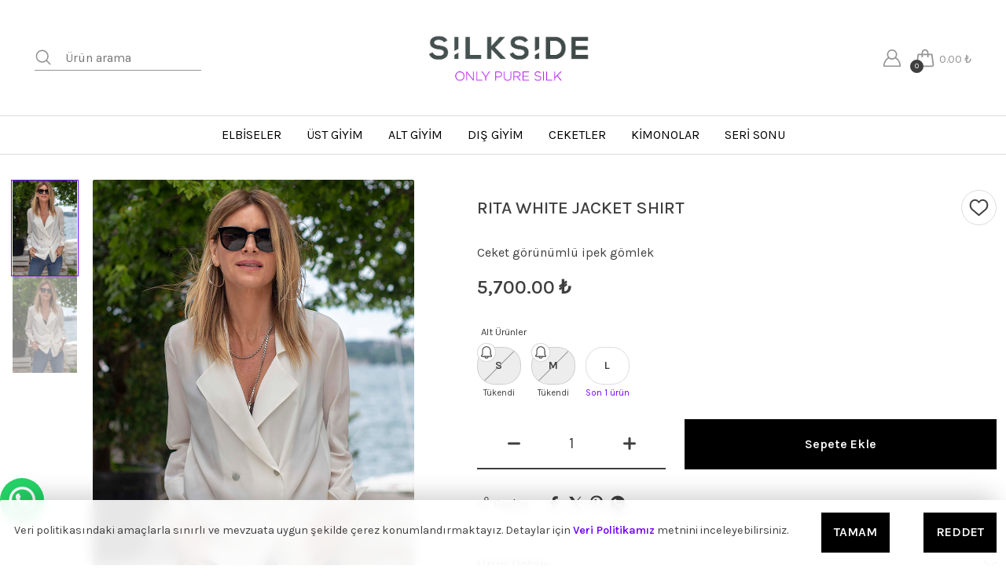

--- FILE ---
content_type: text/html; charset=UTF-8
request_url: https://www.silkside.com/rita-white-jacket-shirt
body_size: 18692
content:
<!DOCTYPE html>
<html lang="tr" dir="ltr">

<head>
    <meta charset="UTF-8" />
    <meta name="viewport" content="width=device-width, initial-scale=1.0" />
    <meta http-equiv="X-UA-Compatible" content="ie=edge" />
    <meta name="author" content="kobisi.com" />
    <meta name="page" content="product" data-id="4564951" />

    <title> RITA WHITE JACKET SHIRT - SILKSIDE</title>

            <!-- Önizleme Resmi (Thumbnail) Ayarı -->
            <meta property="og:image" content="https://cdn3.kobisi.com/image/1291/4564951/first/1200/630/image.jpg">
            <meta property="og:image:width" content="1200">
            <meta property="og:image:height" content="630">
        <!-- Önizleme Resmi (Thumbnail) Ayarı -->
    
    <meta name="google-site-verification" content="" />
    <meta name="description" content=" RITA WHITE JACKET SHIRT ürününü SILKSIDE sitemizden güvenle satın alabilirsiniz." />
    <meta name="csrf-token" content="AxwolpPpZqALc697P4liaFx6qXI6dDWu1a3gRWiZ" />
    <link rel="shortcut icon" type="image/png" href="https://cdn3.kobisi.com/wizard/1291/1659534712-1291.ico" />
    <!-- JQuery -->
    <script type="669b5392b82884ea605810db-text/javascript" src="https://cdnjs.cloudflare.com/ajax/libs/jquery/3.5.1/jquery.min.js"></script>
            <script type="669b5392b82884ea605810db-text/javascript" src="https://cdnjs.cloudflare.com/ajax/libs/jqueryui/1.12.1/jquery-ui.min.js" integrity="sha512-uto9mlQzrs59VwILcLiRYeLKPPbS/bT71da/OEBYEwcdNUk8jYIy+D176RYoop1Da+f9mvkYrmj5MCLZWEtQuA==" crossorigin="anonymous" referrerpolicy="no-referrer"></script>
            <script type="669b5392b82884ea605810db-text/javascript" src="https://cdnjs.cloudflare.com/ajax/libs/jqueryui-touch-punch/0.2.3/jquery.ui.touch-punch.min.js" integrity="sha512-0bEtK0USNd96MnO4XhH8jhv3nyRF0eK87pJke6pkYf3cM0uDIhNJy9ltuzqgypoIFXw3JSuiy04tVk4AjpZdZw==" crossorigin="anonymous" referrerpolicy="no-referrer"></script>
    
    <script type="669b5392b82884ea605810db-text/javascript" src="https://www.silkside.com/js/getScript.js?v=0.02" version="1744108028"></script>
    <!-- CSS Files -->
    <link rel="stylesheet" href="https://cdnjs.cloudflare.com/ajax/libs/jqueryui/1.12.1/jquery-ui.min.css"
        integrity="sha512-aOG0c6nPNzGk+5zjwyJaoRUgCdOrfSDhmMID2u4+OIslr0GjpLKo7Xm0Ao3xmpM4T8AmIouRkqwj1nrdVsLKEQ=="
        crossorigin="anonymous" referrerpolicy="no-referrer" />

    <link rel="stylesheet" href="https://www.silkside.com/js/bootstrap.min.css"  />
    <link rel="stylesheet" href="https://www.silkside.com/assets/owl.carousel.min.css"  />



    <link rel="stylesheet" href="https://www.silkside.com/js/swiper-bundle.min.css"  />

            <link rel="stylesheet"
            href="https://cdnjs.cloudflare.com/ajax/libs/limonte-sweetalert2/11.4.6/sweetalert2.min.css" />
        <!-- Base Css -->
    <link rel="stylesheet" href="/css/base.css?id=6f62dc4dff67d9e153f0100b9d34d831" />
    <!-- Component Css -->
    <script src="https://www.silkside.com/assets/owl.carousel.js" type="669b5392b82884ea605810db-text/javascript"></script>
    <link rel="stylesheet" href="//cdn3.kobisi.com/css/1291/fashion-silkside/general.css?v=1744108028" />
    <link rel="stylesheet" href="//cdn3.kobisi.com/css/1291/fashion-silkside/product.css?v=1744108028" />
    <style>
        .lazy {
            min-height: 100px;
        }
    </style>

    <meta name="yandex-verification" content="af06867e52e5e75a" /><!-- Google tag (gtag.js) -->
<script async src="https://www.googletagmanager.com/gtag/js?id=G-QVQP8PEKC2" type="669b5392b82884ea605810db-text/javascript"></script>
<script type="669b5392b82884ea605810db-text/javascript">
  window.dataLayer = window.dataLayer || [];
  function gtag(){dataLayer.push(arguments);}
  gtag('js', new Date());

  gtag('config', 'G-QVQP8PEKC2');
</script>

                            <!-- Global site tag (gtag.js) - Google Analytics -->
<script async src="https://www.googletagmanager.com/gtag/js?id=G-QVQP8PEKC2" type="669b5392b82884ea605810db-text/javascript"></script>
<script type="669b5392b82884ea605810db-text/javascript">
  window.dataLayer = window.dataLayer || [];
  function gtag(){dataLayer.push(arguments);}
  gtag('js', new Date());

  gtag('config', 'G-QVQP8PEKC2');
</script>            
    <script type="669b5392b82884ea605810db-text/javascript" src="https://www.silkside.com/js/md5.min.js"></script>

<script type="669b5392b82884ea605810db-text/javascript">

            window.pageData = {
        basket: {"products":[],"package_amount_price":false,"subtotal":"0.00 \u20ba","total":"0.00 \u20ba","shipping_fee":"0.00 \u20ba","different_shipping_types":false,"different_shipping_types_text":"Farkl\u0131 kargo se\u00e7enekleri var","page":"basket","buymore":null,"min_limit_text":null}    }
    
        window.currencyData = {"decimal_separator":".","thousands_separator":",","decimals":2,"currency_position":"suffix","currency":"TL","currency_symbol":"\u20ba"};

        function getLanguage(){
        let language = sessionStorage.getItem('language_values');

        if(language === null){
            fetch('/get-language', {
                method: "GET",
                headers: {
                    "X-CSRF-Token": $('meta[name="csrf-token"]').attr('content'),
                    "Content-Type": "application/json"
                }
            }).then(data => data.json())
                .then(response => {
                    sessionStorage.setItem('language_values', JSON.stringify(response))
                    console.log(response);
                });

        }

        language = language !== null ? JSON.parse(language) : null;

        return language;
    }

    getLanguage();

    
    function appendSyncLanguageData(text){
        let syncValues = sessionStorage.getItem('sync_language_values');
        syncValues = syncValues !== null ? JSON.parse(syncValues) : [];
        syncValues.push(text);
        sessionStorage.setItem('sync_language_values', JSON.stringify(syncValues));
    }

    const __ = (text) => {
        const language = getLanguage();

        if(language === null){
            window.location.reload();
        }

        const hashed = YaMD5.hashStr(text);
        if(!language.lang_values[hashed]){
            appendSyncLanguageData(text);
            return text;
        }

        return language.lang_values[hashed];
    }

    
    window.wrongImageURL = "https://cdn3.kobisi.com/wizard/17621/1645540241-zsrxhach.webp"

</script>
</head>

<body id="product" class="product-page">
    
    
    
    
    


    
    <div id="company"></div>

    <span id="kobisiChromeBtn"></span>

    <style>
        #kobisiChromeBtn {
            display: none;
            position: fixed;
            right: -5px;
            top: 40%;
            z-index: 9999999;
            padding: 10px 20px;
            background-color: red;
            border-radius: 5px;
            -webkit-box-shadow: -1px 1px 2px 0px rgba(0, 0, 0, 0.75);
            -moz-box-shadow: -1px 1px 2px 0px rgba(0, 0, 0, 0.75);
            box-shadow: -1px 1px 2px 0px rgba(0, 0, 0, 0.75);
        }

        #kobisiChromeBtn a {
            color: #fff;
            font-weight: bold;
        }
    </style>

    <!-- WIZARD -->
    <style>
    header .logo a img {
        width: 10em  !important;
    }


</style>

<header id="header"
        class="header-1 ">

                                    <div class="header-action">
        <div
            class="container  full-w">
            <div class="d-flex align-items-center">
                <div class="mobile-menu col-3 col-xl-4">
                    <div class="menu-opener" onclick="if (!window.__cfRLUnblockHandlers) return false; mobileSideMenu()" data-cf-modified-669b5392b82884ea605810db-="">
                        <div class="shape">
                             <svg class="shape-menu">
            <use xlink:href="/assets/sprites/fashion-sprite.svg?v=0.1#menu"></use>
        </svg>
                        </div>
                    </div>
                                            <div class="search-opener " onclick="if (!window.__cfRLUnblockHandlers) return false; searchOpener()" data-cf-modified-669b5392b82884ea605810db-="">
                            <div class="shape">
                                 <svg class="shape-search">
            <use xlink:href="/assets/sprites/fashion-sprite.svg?v=0.1#search"></use>
        </svg>
                            </div>
                        </div>
                                    </div>

                <div
                    class="site-search col-3 col-xl-4 ">
                                            <div class="search-input">
                            <form action="https://www.silkside.com/search">
                                <div class="f-row">
                                    <button>
                                        <div class="shape">
                                             <svg class="shape-search">
            <use xlink:href="/assets/sprites/fashion-sprite.svg?v=0.1#search"></use>
        </svg>
                                        </div>
                                    </button>
                                    <input type="search" name="key" placeholder="Ürün arama">
                                    <div class="search-closer show-xs" onclick="if (!window.__cfRLUnblockHandlers) return false; searchOpener()" data-cf-modified-669b5392b82884ea605810db-="">
                                        Vazgeç
                                    </div>
                                </div>
                            </form>
                        </div>
                                    </div>
                <div class="logo col-6 col-xl-4">
                    <a href="/">
                        <h1></h1>

                                                                                    <img src="https://cdn3.kobisi.com/wizard/1291/1653392928-silkside-logo-beyaz.jpg"
                                     style="width:10em" alt="">
                                                                        </a>
                </div>
                <div class="user-menu col-3 col-xl-4 ">
                                            
                                                                
                                            <div
                            class="user-menu-item login d-block d-lg-block ">
                            <a href="/auth">
                                <div class="shape">
                                     <svg class="shape-login">
            <use xlink:href="/assets/sprites/fashion-sprite.svg?v=0.1#user"></use>
        </svg>
                                </div>


                                <div class="um-info d-none d-xl-block">
                                                                            <span class="bt">Giriş Yap</span>
                                        
                                                                    </div>
                            </a>
                            <div class="account-menu">
                                <ul>
                                    <li><a href="/account/orders">Siparişlerim</a></li>
                                    <li><a href="/account/addresses">Kullanıcı bilgilerim</a></li>
                                    <li><a href="/account/wishlist">Beğendiklerim</a></li>
                                    <li><a href="/account/comments">Değerlendirmelerim</a></li>
                                    
                                    
                                </ul>
                            </div>

                        </div>
                                                            
                        
                            <div class="user-menu-item cart">
                                <a
                                    href=/checkout>
                                    <div class="shape">
                                         <svg class="shape-shopping-bag">
            <use xlink:href="/assets/sprites/fashion-sprite.svg?v=0.1#shopping-bag"></use>
        </svg>
                                                                                    <span class="cart-qty ajax-basket-product-count-selector">0</span>
                                                                            </div>

                                    <div class="um-info d-none d-xl-block">
                                                                                    <span class="bt"><span
                                                    class="ajax-basket-price-total-selector"></span></span>
                                                                            </div>
                                </a>
                                <div class="kobisi-cart popup-cart">
        <div class="kobisi-cart-wrapper">
            <div class="kobisi-cart-title">
                <div class="cart-info">Sepet
                                            <span class="kobisi-cart-quantity"><span class="ajax-basket-product-count-selector">0</span>
                            ürün</span>
                                    </div>
                <div class="closer" onclick="if (!window.__cfRLUnblockHandlers) return false; closeKobisiCart()" data-cf-modified-669b5392b82884ea605810db-=""><i class="icon-cancel"></i></div>
            </div>
            
            <div class="ajax-basket-no-product-selector" style="display:none;">
                Sepette ürün yok!
            </div>
            <div class="kobisi-cart-content ajax-basket-body-selector">
                <ul class="kobisi-product-list ajax-basket-product-list-selector">
                    
                                            
                        <li class="ajax-basket-product-item-selector" style="display:none;">
                            <div class="cart-product-photo">__IMAGE_DIV__</div>
                            <div class="cart-product-info">
                                <div class="cart-product-name" onclick="if (!window.__cfRLUnblockHandlers) return false; window.location='__PRODUCT_LINK__'" data-cf-modified-669b5392b82884ea605810db-="">
                                    <span>__PRODUCT_NAME__</span>
                                    <div class="cart-product-bundle">__BUNDLE_TEXT__</div>
                                </div>
                                <div class="cart-product-variants">__VARIANTS_TEXT__</div>
                                <div class="cart-product-customizations" style="font-size:8px; color:#85929E;">
                                    __CUSTOMIZATIONS_TEXT__</div>
                                <div class="cart-product-package-price __PACKAGE_PRICE_DISPLAY__">Birim fiyatı:
                                    __PACKAGE_PRICE__</div>
                                <div class="cart-counter f-row justify-content-start">
                                    <div data-id="__PRODUCT_ID__" data-basket-index="__BASKET_INDEX__"
                                        class="ajax-basket-decrement-product-selector minus cart-counter-button">
                                        <svg version="1.1" id="Layer_1" xmlns="http://www.w3.org/2000/svg" xmlns:xlink="http://www.w3.org/1999/xlink" x="0px" y="0px"
	 viewBox="0 0 492 492" style="enable-background:new 0 0 492 492;" xml:space="preserve">
<g>
	<g>
		<path d="M465.064,207.562H26.908C12.076,207.562,0,219.698,0,234.53v22.804c0,14.832,12.072,27.104,26.908,27.104h438.156
			c14.84,0,26.936-12.272,26.936-27.104V234.53C492,219.698,479.904,207.562,465.064,207.562z"/>
	</g>
</g>
</svg>
</div>


                                    <div class="cart-product-quantity">__COUNT__
                                        <span
                                            class="__UNIT_TYPE__">adet</span>
                                        <span class="__UNIT_TYPE_DEFAULT__">adet</span>

                                    </div>
                                    <div data-id="__PRODUCT_ID__" data-basket-index="__BASKET_INDEX__"
                                        class="ajax-basket-increment-product-selector minus cart-counter-button">
                                        <!-- Generator: Adobe Illustrator 19.0.0, SVG Export Plug-In . SVG Version: 6.00 Build 0)  -->
<svg version="1.1" id="Layer_1" xmlns="http://www.w3.org/2000/svg" xmlns:xlink="http://www.w3.org/1999/xlink" x="0px" y="0px"
	 viewBox="0 0 492 492" style="enable-background:new 0 0 492 492;" xml:space="preserve">
<g>
	<g>
		<path d="M465.064,207.566l0.028,0H284.436V27.25c0-14.84-12.016-27.248-26.856-27.248h-23.116
			c-14.836,0-26.904,12.408-26.904,27.248v180.316H26.908c-14.832,0-26.908,12-26.908,26.844v23.248
			c0,14.832,12.072,26.78,26.908,26.78h180.656v180.968c0,14.832,12.064,26.592,26.904,26.592h23.116
			c14.84,0,26.856-11.764,26.856-26.592V284.438h180.624c14.84,0,26.936-11.952,26.936-26.78V234.41
			C492,219.566,479.904,207.566,465.064,207.566z"/>
	</g>
</g>
</svg>
</div>
                                </div>
                                <div class="cart-product-bottom">
                                    <div class="cart-product-price"><span class="old-price">__PRICE_NOT__
                                        </span>
                                        <span class="current-price">__PRICE__</span>
                                    </div>
                                    <div class="cart-product-remover ajax-basket-remove-product-selector "
                                        data-id="__PRODUCT_ID__" data-basket-index="__BASKET_INDEX__">
                                        <svg xmlns="http://www.w3.org/2000/svg" version="1.1" xmlns:xlink="http://www.w3.org/1999/xlink"
    xmlns:svgjs="http://svgjs.com/svgjs" x="0" y="0" viewBox="0 0 512 512" style="enable-background:new 0 0 512 512"
    xml:space="preserve" class="">

    <g>
        <path
            d="m405.4 186.4c-13.8 0-25 11.2-25 25v216.2c0 19-15.4 34.4-34.4 34.4h-190c-19 0-34.4-15.4-34.4-34.4v-216.2c0-13.8-11.2-25-25-25s-25 11.2-25 25v216.2c0 46.5 37.9 84.4 84.4 84.4h190c46.5 0 84.4-37.9 84.4-84.4v-216.2c0-13.8-11.2-25-25-25z">
        </path>
        <path
            d="m405.4 96.4h-48.9c-4.8-53.9-50.3-96.4-105.5-96.4s-100.7 42.5-105.5 96.4h-48.9c-13.8 0-25 11.2-25 25s11.2 25 25 25h308.7c13.8 0 25-11.2 25-25s-11.1-25-24.9-25zm-154.4-46.4c27.6 0 50.6 20.1 55.1 46.4h-110.2c4.5-26.3 27.5-46.4 55.1-46.4z">
        </path>
        <path d="m225.9 380.1v-114.2c0-13.8-11.2-25-25-25s-25 11.2-25 25v114.2c0 13.8 11.2 25 25 25s25-11.1 25-25z">
        </path>
        <path d="m326.1 380.1v-114.2c0-13.8-11.2-25-25-25s-25 11.2-25 25v114.2c0 13.8 11.2 25 25 25s25-11.1 25-25z">
        </path>
    </g>
</svg>
                                        Sepetten çıkar</div>
                                </div>
                            </div>
                        </li>
                                    </ul>
            </div>
            <ul class="kobisi-product-summary ajax-basket-footer-selector">
                <li class="all-of-summary"><span class="summary-row-title">Ara Toplam:</span>
                                            <span class="summary-row-amount ajax-basket-price-total-selector"></span>
                                    </li>
                <li class="all-of-summary"><span
                        class="summary-row-title">Kargo Ücreti:</span>
                                            <span class="summary-row-amount ajax-basket-shipping-fee-selector"></span>
                                    </li>
            </ul>
            <div class="kobisi-cart-actions ajax-basket-footer-actions-selector">
                <a href="/checkout?page=basket" class="bttn big go-to-checkout">SİPARİŞİ TAMAMLA</a>
                
            </div>
        </div>
    </div>
                                <div class="cart-overlay" onclick="if (!window.__cfRLUnblockHandlers) return false; closeKobisiCart()" data-cf-modified-669b5392b82884ea605810db-=""></div>
                            </div>
                                                            </div>
            </div>
        </div>
    </div>
    <div id="site-nav" class="header-navigation type-a">
        <div class="menu-tool">
            <div class="back-button" onclick="if (!window.__cfRLUnblockHandlers) return false; mobileSideMenu()" data-cf-modified-669b5392b82884ea605810db-="">
                <div class="shape menu-close">
                     <svg class="shape-close">
            <use xlink:href="/assets/sprites/fashion-sprite.svg?v=0.1#close"></use>
        </svg>
                </div>
                Kapat
            </div>
            <div class="mobile-lang">
                            </div>
        </div>
                <nav
            class="">
            <div
    class="container full-w">
    <ul class="navigation-list">
                                    <li
                    class=" has-medium " tabindex="1">
                    <a href="/elbiseler">

                        <span>ELBİSELER</span>
                                            </a>
                                    </li>
                                                <li
                    class=" has-medium " tabindex="1">
                    <a href="/ust-giyim">

                        <span>ÜST GİYİM</span>
                                            </a>
                                    </li>
                                                <li
                    class=" has-medium " tabindex="1">
                    <a href="/alt-giyim">

                        <span>ALT GİYİM</span>
                                            </a>
                                    </li>
                                                <li
                    class=" has-medium " tabindex="1">
                    <a href="/dis-giyim">

                        <span>DIŞ GİYİM</span>
                                            </a>
                                    </li>
                                                <li
                    class=" has-medium " tabindex="1">
                    <a href="/ceketler">

                        <span>CEKETLER</span>
                                            </a>
                                    </li>
                                                <li
                    class=" has-medium " tabindex="1">
                    <a href="/kimonolar">

                        <span>KİMONOLAR</span>
                                            </a>
                                    </li>
                                                <li
                    class=" has-medium with-image" tabindex="1">
                    <a href="/seri-sonu">

                        <span>SERİ SONU</span>
                                                    <div class="nav-main-item-banner">
                                                            </div>
                                            </a>
                                    </li>
                        </ul>
</div>

                            <div class="side-social-links">
                    <ul>
                                                    <li><a target="_blank"
                                   href="https://www.facebook.com/silkside">
                                    <div class="shape">
                                         <svg class="shape-Facebook">
            <use xlink:href="/assets/sprites/fashion-sprite.svg?v=0.1#facebook"></use>
        </svg>
                                    </div>
                                    Facebook
                                </a>
                            </li>
                                                                            <li><a target="_blank"
                                   href="https://www.instagram.com/silkside_ist/">
                                    <div class="shape">
                                         <svg class="shape-Instagram">
            <use xlink:href="/assets/sprites/fashion-sprite.svg?v=0.1#instagram"></use>
        </svg>
                                    </div>
                                    Instagram
                                </a>
                            </li>
                                                                                                                                                    <li><a href="https://wa.me/905306644755"
                                   target="_blank" rel="noopener">
                                    <div class="shape">
                                         <svg class="shape-Whatsapp">
            <use xlink:href="/assets/sprites/fashion-sprite.svg?v=0.1#whatsapp"></use>
        </svg>
                                    </div>
                                    Whatsapp
                                </a>
                            </li>
                                                
                                            </ul>
                </div>
                    </nav>
    </div>


    <div class="menu-overlay" onclick="if (!window.__cfRLUnblockHandlers) return false; mobileSideMenu()" data-cf-modified-669b5392b82884ea605810db-=""></div>
</header>

<script type="669b5392b82884ea605810db-text/javascript">

    function mobileSideMenu() {
        var windowX = $(window).outerWidth(),
            //windowY = $(window).height(),
            responsiveMenuBP = 991;
        if (windowX <= responsiveMenuBP) {
            $("body").toggleClass("menu-opened");
            $(".header-navigation").toggleClass("opened");
            $(".menu-overlay").toggleClass("active");
        }
    }

    function openKobisiCart() {
        var cart = $(".kobisi-cart");
        var header = $("#header")
        cart.addClass("active");
        header.addClass("cart-open");
        header.find(".cart").css("z-index", "99")
    }
</script>
<div class="liteheader">
        <button class="go-back" onclick="if (!window.__cfRLUnblockHandlers) return false; history.back()" data-cf-modified-669b5392b82884ea605810db-="">
            <div class="shape">
                 <svg class="shape-liteHeader">
            <use xlink:href="/assets/sprites/fashion-sprite.svg?v=0.1#left-arrow"></use>
        </svg>
            </div>
        </button>
        <div class="inner-wrap">
                            <div onclick="if (!window.__cfRLUnblockHandlers) return false; wishListToggle(this, event, true)" class="add-to-favourites add" data-id="4564951" data-cf-modified-669b5392b82884ea605810db-="">
                    <div class="shape">
                         <svg class="shape-favourite">
            <use xlink:href="/assets/sprites/fashion-sprite.svg?v=0.1#like"></use>
        </svg>
                    </div>
                </div>
                                        <div class="user-menu">
                    <div class="user-menu-item cart">
                        <a href="/checkout">
                            <div class="shape">
                                 <svg class="shape-shopping-bag">
            <use xlink:href="/assets/sprites/fashion-sprite.svg?v=0.1#shopping-bag"></use>
        </svg>
                                                                    <span class="cart-qty ajax-basket-product-count-selector">0</span>
                                                            </div>
                        </a>
                    </div>
                </div>
                    </div>
    </div>

    <section id="single-product-detail" class="product-detail-section">


                <div
            class="product-container container">
            
                                                                                        <style>
    .product-campaign{
            background-color: #000000!important;
                color: #000000!important;
            min-height: 25px;
        padding: 1px;
        border-radius: 8px;
        color: black;
        font-size: 12px!important;
        font-weight: 600;
    }
    .product-thumbnails-photos-item{
        height: calc(100% / 5)!important;
    }

    .campaign-badge{
        margin-top: 10px;
        width: 40%;
    }
    @media (max-width: 768px) {
        .campaign-badge{
            width: 80%;
        }
    }

    /* Hediye Bundle Tasarımı */
    .gift-bundle-section {
        margin: 10px 0;
        padding: 12px;
        background: #fff;
        border: 1px solid #e8e8e8;
        border-radius: 6px;
        max-width: 100%;
    }

    .bundle-title {
        font-size: 14px;
        font-weight: 700;
        color: #000;
        margin: 0 0 10px 0;
    }

    .bundle-products-wrapper {
        display: flex;
        align-items: center;
        justify-content: center;
        gap: 10px;
        margin-bottom: 10px;
        flex-wrap: nowrap;
    }

    .bundle-product-item {
        position: relative;
        flex: 0 0 auto;
    }

    .product-image-box {
        width: 75px;
        height: 110px;
        border: 1px solid #e8e8e8;
        border-radius: 4px;
        overflow: hidden;
        display: flex;
        align-items: center;
        justify-content: center;
        background: #fff;
        padding: 6px;
    }

    .product-image-box img {
        max-width: 100%;
        max-height: 100%;
        object-fit: contain;
    }

    .bundle-separator {
        display: flex;
        align-items: center;
        justify-content: center;
        flex: 0 0 auto;
    }

    .plus-icon {
        font-size: 16px;
        font-weight: 700;
        color: #000;
    }

    .gift-badge {
        position: absolute;
        top: -5px;
        right: -5px;
        width: 26px;
        height: 26px;
            background: #000000;
            border-radius: 50%;
        display: flex;
        align-items: center;
        justify-content: center;
        box-shadow: 0 2px 6px rgba(0, 0, 0, 0.15);
        z-index: 1;
    }

    .gift-badge svg {
        width: 14px;
        height: 14px;
            stroke: #000000;
        }

    /* Hediye Ürün Detayları */
    .gift-detail-section {
        display: flex;
        align-items: center;
        padding: 10px;
        background: #fafafa;
        border-radius: 4px;
        margin-top: 10px;
        gap: 10px;
    }

    .gift-product-image {
        flex: 0 0 50px;
        width: 50px;
        height: 75px;
        border: 1px solid #e8e8e8;
        border-radius: 4px;
        overflow: hidden;
        display: flex;
        align-items: center;
        justify-content: center;
        background: #fff;
        padding: 4px;
    }

    .gift-product-image img {
        max-width: 100%;
        max-height: 100%;
        object-fit: contain;
    }

    .gift-product-info {
        flex: 1;
        min-width: 0;
    }

    .gift-product-name {
        font-size: 13px;
        font-weight: 600;
        color: #000;
        margin: 0;
        line-height: 1.3;
    }

    .gift-product-pricing {
        display: flex;
        flex-direction: column;
        align-items: flex-end;
        gap: 5px;
        flex-shrink: 0;
    }

    .original-price {
        font-size: 12px;
        color: #999;
        text-decoration: line-through;
        white-space: nowrap;
    }

    .free-badge {
        display: flex;
        align-items: center;
        gap: 4px;
            color: #000000;
            font-weight: 700;
        font-size: 13px;
        white-space: nowrap;
    }

    .free-badge svg {
        width: 14px;
        height: 14px;
        flex-shrink: 0;
    }

    .free-text {
            color: #000000;
        }

    /* Hediye Hatırlatma Mesajı */
    .gift-reminder-message {
        display: flex;
        align-items: center;
        justify-content: center;
        gap: 8px;
        margin-top: 10px;
        padding: 8px 12px;
            background: #00000015;
        border-left: 3px solid #000000;
            border-radius: 4px;
        font-size: 12px;
        font-weight: 500;
        color: #333;
        text-align: center;
        line-height: 1.4;
    }

    .gift-reminder-message svg {
        flex-shrink: 0;
            fill: #000000;
        }

    .gift-reminder-text {
        flex: 1;
    }

    /* Tablet */
    @media (max-width: 992px) {
        .gift-bundle-section {
            padding: 10px;
        }

        .bundle-title {
            font-size: 13px;
            margin-bottom: 8px;
        }

        .product-image-box {
            width: 65px;
            height: 95px;
        }

        .gift-product-name {
            font-size: 12px;
        }
    }

    /* Mobil */
    @media (max-width: 768px) {
        .gift-bundle-section {
            margin: 8px 0;
            padding: 8px;
        }

        .bundle-title {
            font-size: 12px;
            margin-bottom: 8px;
        }

        .bundle-products-wrapper {
            gap: 6px;
            justify-content: center;
        }

        .product-image-box {
            width: 60px;
            height: 85px;
            padding: 5px;
        }

        .plus-icon {
            font-size: 14px;
        }

        .gift-badge {
            width: 22px;
            height: 22px;
            top: -4px;
            right: -4px;
        }

        .gift-badge svg {
            width: 12px;
            height: 12px;
        }

        .gift-detail-section {
            padding: 8px;
            gap: 8px;
            flex-wrap: wrap;
        }

        .gift-product-image {
            width: 45px;
            height: 65px;
        }

        .gift-product-name {
            font-size: 11px;
        }

        .gift-product-pricing {
            flex-direction: row;
            gap: 6px;
            width: 100%;
            justify-content: space-between;
            align-items: center;
        }

        .original-price {
            font-size: 11px;
        }

        .free-badge {
            font-size: 11px;
        }

        .free-badge svg {
            width: 12px;
            height: 12px;
        }

        .gift-reminder-message {
            font-size: 11px;
            padding: 6px 10px;
            gap: 6px;
        }

        .gift-reminder-message svg {
            width: 14px;
            height: 14px;
        }
    }

    /* Küçük Mobil */
    @media (max-width: 480px) {
        .gift-bundle-section {
            padding: 6px;
        }

        .product-image-box {
            width: 55px;
            height: 75px;
            padding: 4px;
        }

        .plus-icon {
            font-size: 12px;
        }

        .gift-product-image {
            width: 40px;
            height: 55px;
        }

        .bundle-products-wrapper {
            gap: 5px;
        }

        .gift-badge {
            width: 20px;
            height: 20px;
        }

        .gift-badge svg {
            width: 10px;
            height: 10px;
        }

        .gift-reminder-message {
            font-size: 10px;
            padding: 5px 8px;
            gap: 5px;
            margin-top: 8px;
        }

        .gift-reminder-message svg {
            width: 12px;
            height: 12px;
        }
    }
</style>

<div class="product-zoomer">

        <div class="product-big-zoomer swiper own-page" data-slider-id="1">
        <div class="thumb-navigation-wrapper d-block">
            
            <div class="swiper-button-next">
                <div class='kbs-next'>
                    <div class='shape'> <svg class="shape-gridbanner-arrow">
            <use xlink:href="/assets/sprites/fashion-sprite.svg?v=0.1#right-arrow"></use>
        </svg></div>
                </div>
            </div>
            <div class="swiper-button-prev">
                <div class='kbs-prev'>
                    <div class='shape'> <svg class="shape-gridbanner-arrow">
            <use xlink:href="/assets/sprites/fashion-sprite.svg?v=0.1#left-arrow"></use>
        </svg></div>
                </div>
            </div>
        </div>
        <div class="swiper-wrapper">
                            <div class="product-big-zoomer-item swiper-slide">
                    <img class="zoom"
                        src="//cdn3.kobisi.com/image/1291/4564951/1/768/1366/rita-white-jacket-shirt.jpg?v=1557733579"
                        data-original="//cdn3.kobisi.com/image/1291/4564951/1/768/1366/rita-white-jacket-shirt.jpg?v=1557733579"
                        data-lazysrc="//cdn3.kobisi.com/image/1291/4564951/1/500/700/rita-white-jacket-shirt.jpg?v=1557733579" />

                </div>
                            <div class="product-big-zoomer-item swiper-slide">
                    <img class="zoom"
                        src="//cdn3.kobisi.com/image/1291/4564951/2/768/1366/rita-white-jacket-shirt.jpg?v=1557733593"
                        data-original="//cdn3.kobisi.com/image/1291/4564951/2/768/1366/rita-white-jacket-shirt.jpg?v=1557733593"
                        data-lazysrc="//cdn3.kobisi.com/image/1291/4564951/2/500/700/rita-white-jacket-shirt.jpg?v=1557733593" />

                </div>
            
                    </div>

        <div class="swiper-pagination"></div>
    </div>

                
        <div class="product-thumbnails-photos d-block"
            data-slider-id="1">
            <div class="product-thumbnails-photos-slider swiper">
                <div class="swiper-wrapper">
                                                                        <div class="product-thumbnails-photos-item swiper-slide">
                                <img src="//cdn3.kobisi.com/image/1291/4564951/1/150/150/rita-white-jacket-shirt.jpg?v=1557733579"
                                    data-lazysrc="//cdn3.kobisi.com/image/1291/4564951/1/150/150/rita-white-jacket-shirt.jpg?v=1557733579" />
                            </div>

                                                    <div class="product-thumbnails-photos-item swiper-slide">
                                <img src="//cdn3.kobisi.com/image/1291/4564951/2/150/150/rita-white-jacket-shirt.jpg?v=1557733593"
                                    data-lazysrc="//cdn3.kobisi.com/image/1291/4564951/2/150/150/rita-white-jacket-shirt.jpg?v=1557733593" />
                            </div>

                                            
                </div>
            </div>


        </div>
    </div>
<div class="product-detail">
    <div class="product-detail-info info-case">

                                    <div class="product-name">
            <div class="align-wraper">
                <h1>RITA WHITE JACKET SHIRT</h1>
                            </div>
            
                                    <div onclick="if (!window.__cfRLUnblockHandlers) return false; wishListToggle(this, event, true)" class="add-to-favourites d-none d-lg-inline-flex add" data-id="4564951" data-cf-modified-669b5392b82884ea605810db-="">
                        <div class="shape">
                             <svg class="shape-favourite">
            <use xlink:href="/assets/sprites/fashion-sprite.svg?v=0.1#like"></use>
        </svg>
                        </div>
                    </div>
                                    </div>


                                    <div class="product-desctiprtion"><p>Ceket g&ouml;r&uuml;n&uuml;ml&uuml; ipek g&ouml;mlek</p></div>
                            
                    



    </div>
    
        <div class="product-detail-price-info info-case">
            <div class="align-wrap price">
                
                
                                        <div id="price" class="current "
                        data-original="5,700.00"
                        data-active="5,700.00"
                        data-valid=""
                        data-valid-backup=""
                        data-currency="TL">
                        <span class="price">5,700.00</span><span class="currency">₺</span>

                    </div>
                    
                    

                    
                                                </div>

            <div class="align-wrap">
                
                                                                </div>
        </div>
        <!--TÜKENMEK ÜZERE UYARISI BUTONU DAHA SONRA STİL ELDEN GEÇİRİLECEK-->
        
                                    <div class="variation-content info-case">
                    
                    <div class="sub-products variation-item">

        
        <div class="f-row vert col-12">

            <label for=""><span>Alt Ürünler
                </span>
                                                                </label>
                            <ul class="boxed-select">
                    
                                            <li>
                            <!-- BEDEN HATIRLATICI (ALARM!) -->
                            
                            <div class="stock-alarm stock-alarm-selector" data-id="4596510">
        <span>Gelince haber ver</span>
        <div class="shape">
             <svg class="shape-notification-bell">
            <use xlink:href="/assets/sprites/fashion-sprite.svg?v=0.1#bell"></use>
        </svg>
        </div>
    </div>

                            <label for="children-4596510">
                                                                    <input type="radio" id="children-4596510" name="4564951" value="4596510" data-price="5,700.00" data-price-not="0.00" data-qty="0" onchange="if (!window.__cfRLUnblockHandlers) return false; selectSubProduct(this)" disabled data-cf-modified-669b5392b82884ea605810db-="" />
                                    <div
                                        class="select-text no-stock">
                                        <span class="size-label">S</span>
                                    </div>
                                                                            <span class="no-stock-text">
                                            Tükendi</span>
                                                                                                                                    </label>


                            <div class="stock-alarm stock-alarm-selector" data-id="4596510">
        <span>Gelince haber ver</span>
        <div class="shape">
             <svg class="shape-notification-bell">
            <use xlink:href="/assets/sprites/fashion-sprite.svg?v=0.1#bell"></use>
        </svg>
        </div>
    </div>
                        </li>
                                            <li>
                            <!-- BEDEN HATIRLATICI (ALARM!) -->
                            
                            <div class="stock-alarm stock-alarm-selector" data-id="4596511">
        <span>Gelince haber ver</span>
        <div class="shape">
             <svg class="shape-notification-bell">
            <use xlink:href="/assets/sprites/fashion-sprite.svg?v=0.1#bell"></use>
        </svg>
        </div>
    </div>

                            <label for="children-4596511">
                                                                    <input type="radio" id="children-4596511" name="4564951" value="4596511" data-price="5,700.00" data-price-not="0.00" data-qty="0" onchange="if (!window.__cfRLUnblockHandlers) return false; selectSubProduct(this)" disabled data-cf-modified-669b5392b82884ea605810db-="" />
                                    <div
                                        class="select-text no-stock">
                                        <span class="size-label">M</span>
                                    </div>
                                                                            <span class="no-stock-text">
                                            Tükendi</span>
                                                                                                                                    </label>


                            <div class="stock-alarm stock-alarm-selector" data-id="4596511">
        <span>Gelince haber ver</span>
        <div class="shape">
             <svg class="shape-notification-bell">
            <use xlink:href="/assets/sprites/fashion-sprite.svg?v=0.1#bell"></use>
        </svg>
        </div>
    </div>
                        </li>
                                            <li>
                            <!-- BEDEN HATIRLATICI (ALARM!) -->
                            
                            
                            <label for="children-4596512">
                                                                    <input type="radio" id="children-4596512" name="4564951" value="4596512" data-price="5,700.00" data-price-not="0.00" data-qty="1" onchange="if (!window.__cfRLUnblockHandlers) return false; selectSubProduct(this)" data-cf-modified-669b5392b82884ea605810db-="" />
                                    <div
                                        class="select-text ">
                                        <span class="size-label">L</span>
                                    </div>
                                                                                                                <span class="last-stock-info">
                                            Son 1 ürün</span>
                                                                                                </label>


                                                    </li>
                                        
                </ul>
                    </div>

    </div>
                    
                                        
                    
                </div>
                                        
                        
    
    
                                
            <div
                class="product-action lite-header-on">
                <form id="productDetailForm" method="POST" action="ajax/addToBasket" style="display: contents">
                    <input type="hidden" name="product_id" value="4564951" />
                    <input type="hidden" name="extra_price" value="0" />
                    
                                            <div class="counter">
                            <div onclick="if (!window.__cfRLUnblockHandlers) return false; decrement(this)" class="less" data-cf-modified-669b5392b82884ea605810db-="">
                                <div class="shape">
                                     <svg class="shape-add-cart">
            <use xlink:href="/assets/sprites/fashion-sprite.svg?v=0.1#minus"></use>
        </svg>
                                </div>
                            </div>
                            <input type="number" class="quantity" name="qty" value="1" min="1" />
                            <div onclick="if (!window.__cfRLUnblockHandlers) return false; increment(this)" class="more" data-cf-modified-669b5392b82884ea605810db-="">
                                <div class="shape">
                                     <svg class="shape-add-cart">
            <use xlink:href="/assets/sprites/fashion-sprite.svg?v=0.1#plus"></use>
        </svg>
                                </div>
                            </div>
                        </div>
                                        <div class="add-product">
                        <button data-remote-sale="" class="primary" id="addToCartButtonInProduct" onclick="if (!window.__cfRLUnblockHandlers) return false; addToBasket(event, this)" data-cf-modified-669b5392b82884ea605810db-=""><span>Sepete Ekle</span></button>
                    </div>
                </form>


            </div>
                        <div class="product-tools">
            
            
                            <div class="social-icons">
                    <div class="sharing-title">
                        <div class="shape">
                             <svg class="shape-social-sharing">
            <use xlink:href="/assets/sprites/fashion-sprite.svg?v=0.1#share"></use>
        </svg>
                        </div> Paylaş
                    </div>


                    <a href="https://www.facebook.com/sharer/sharer.php?u=https://www.silkside.com/rita-white-jacket-shirt" class="social-icon"
                        title="Facebook ile paylaş" target="_blank">
                        <div class="shape">
                             <svg class="shape-facebook-sharing">
            <use xlink:href="/assets/sprites/fashion-sprite.svg?v=0.1#facebook"></use>
        </svg>
                        </div>
                    </a>

                    <a href="https://twitter.com/home?status=RITA WHITE JACKET SHIRT https://www.silkside.com/rita-white-jacket-shirt"
                        class="social-icon" title="Twitter ile paylaş" target="_blank">
                        <div class="shape">
                             <svg class="shape-twitter-sharing">
            <use xlink:href="/assets/sprites/fashion-sprite.svg?v=0.1#twitter"></use>
        </svg>
                        </div>
                    </a>

                    <a href="https://pinterest.com/pin/create/button/?url=https://www.silkside.com/rita-white-jacket-shirt&media=http:undefined&description=RITA WHITE JACKET SHIRT"
                        class="social-icon" title="Pinterest ile paylaş" target="_blank">
                        <div class="shape">
                             <svg class="shape-pinterest-sharing">
            <use xlink:href="/assets/sprites/fashion-sprite.svg?v=0.1#pinterest"></use>
        </svg>
                        </div>
                    </a>
                    <a href="https://wa.me/?text=https://www.silkside.com/rita-white-jacket-shirt" class="social-icon"
                        title="Whatsapp ile paylaş" target="_blank">
                        <div class="shape">
                             <svg class="shape-whatsapp-sharing">
            <use xlink:href="/assets/sprites/fashion-sprite.svg?v=0.1#whatsapp"></use>
        </svg>
                        </div>
                    </a>
                </div>
                    </div>
    
    
    
                        
                <div class="product-detail-attributes product-detail-tab">
                    <div class="product-accordion">

                                                                                    <div class="product-accordion-item">
                                    Ürün Detayı
                                    <div class="shape">
                                         <svg class="shape-accordion">
            <use xlink:href="/assets/sprites/fashion-sprite.svg?v=0.1#down-arrow-1"></use>
        </svg>
                                    </div>
                                </div>
                                <div class="product-accordion-content">
                                    <div id="details" class="tab-inner">
        <div class="tab-inner-title"></div>
        <div class="inner-wrap"><p>%100 mongol ipek.</p>
<p>Kruvaze ceket modeli,kol manşetleri yırtma&ccedil; detaylı g&ouml;mlek.</p>
<p class="p1">Doğal kabuk d&uuml;ğmeli.</p>
<p class="p1">İpeğin spor giyimindeki şıklığını yakalayın.</p>
<p class="p1">G&ouml;rseldeki &uuml;r&uuml;n bedeni :S beden</p>
<p class="p1">&Uuml;r&uuml;n bakımı: İpek kumaş olduğundan yıkama talimatına uygun temizleme yapılmalıdır.</p></div>
    </div>
                                </div>
                                                                                                                                        <div class="product-accordion-item">
                                    Ürün Kargo &amp; İade Şartları
                                    <div class="shape">
                                         <svg class="shape-accordion">
            <use xlink:href="/assets/sprites/fashion-sprite.svg?v=0.1#down-arrow-1"></use>
        </svg>
                                    </div>
                                </div>
                                <div class="product-accordion-content">
                                    <div id="delivery" class="tab-inner">

    <div class="tab-inner-title"></div>
    <div class="inner-wrap"><p>Sipariş 3 iş g&uuml;n&uuml;nde kargoya teslim edilir.<br />&Uuml;r&uuml;n&uuml; teslim aldıktan 7 g&uuml;n i&ccedil;ersinde site &uuml;zerinden bağlantı kurarak iade ger&ccedil;ekleştirilebilir.</p></div>
</div>
                                </div>
                                                                            
                                                    
                    </div>
                </div>
                                    </div>

<script type="669b5392b82884ea605810db-text/javascript">

    var owl = $('.owl-carousels-4564951');
    owl.owlCarousel({
        items: 1,
        singleItem: true,
        itemsScaleUp: true,
                autoPlay: 9000,
                slideSpeed: 500,
        stopOnHover: false
    });

</script>

<!-- cropper -->
<script src="https://cdnjs.cloudflare.com/ajax/libs/cropperjs/1.5.12/cropper.min.js" crossorigin="anonymous" referrerpolicy="no-referrer" rel="preload" type="669b5392b82884ea605810db-text/javascript"></script>
<link rel="stylesheet" href="https://cdnjs.cloudflare.com/ajax/libs/cropperjs/1.5.12/cropper.min.css"
    crossorigin="anonymous" referrerpolicy="no-referrer" />
<!-- cropper -->
<canvas id="image_resize" style="display: none;"></canvas>
<div class="modal fade image-modal" id="modal" tabindex="-1" role="dialog" aria-labelledby="modalLabel" aria-hidden="true">
    <div class="modal-dialog" role="document">
        <div class="modal-content">
            <div class="modal-header">
                <h5 class="modal-title" id="modalLabel">Resmi Boyutlandır</h5>
                <button type="button" onclick="if (!window.__cfRLUnblockHandlers) return false; closeCropper()" class="close" data-dismiss="modal" aria-label="Close" data-cf-modified-669b5392b82884ea605810db-="">
                    <i class="icon-cancel"></i>
                </button>
            </div>
            <div class="modal-body">
                <div class="img-container">
                    <img id="image" src="" style="max-width: 100%;">
                </div>
            </div>
            <div class="modal-footer">
                <button type="button" onclick="if (!window.__cfRLUnblockHandlers) return false; closeCropper()" class="bttn link light  small" data-dismiss="modal" data-cf-modified-669b5392b82884ea605810db-="">Kapat</button>
                <button type="button" class="bttn primary small" id="crop">Kırp</button>
            </div>
        </div>
    </div>
</div>

<script type="669b5392b82884ea605810db-text/javascript">
    $(function() {

        var image = document.getElementById('image');
        var input = document.querySelector('input[type=file]') //document.getElementById('file-image');
        var $modal = $('#modal');
        var cropper;

        //$('[data-toggle="tooltip"]').tooltip();

        input.addEventListener('change', function (e) {
            $('input[name=image]').val(e.target.value.split('\\')[2]);
            var files = e.target.files;
            if (files[0].size <= 11240000) {
                var done = function (url) {
                    //input.value = '';
                    image.src = url;
                    $modal.modal('show');
                };
                var reader;
                var file;
                var url;

                if (files && files.length > 0) {
                    file = files[0];
                    if (URL) {
                        done(URL.createObjectURL(file));
                    } else if (FileReader) {
                        reader = new FileReader();
                        reader.onload = function (e) {
                            done(reader.result);
                        };
                        reader.readAsDataURL(file);
                    }
                }
            } else {
                e.target.value = "";
                Lobibox.notify('warning', {
                    size: 'mini',
                    rounded: true,
                    delayToRemove: 1500,
                    msg: "product.detail.image.size.error",
                    sound: false
                });
            }

        });
        var maxH = 1280;
        var maxW = 768;
        $modal.on('shown.bs.modal', function () {
            cropper = new Cropper(image, {
                dragMode: 'move',
                aspectRatio: 5 / 7,
                autoCropArea: 1,
                restore: true,
                guides: false,
                center: false,
                highlight: false,
                cropBoxMovable: false,
                cropBoxResizable: false,
                toggleDragModeOnDblclick: false,
                ready() {
                    var img = image;
                    var canvas = document.getElementById("image_resize");
                    var ctx = canvas.getContext("2d");

                    if ((img.width > maxH || img.width > maxW) && (img.height > maxH || img.height > maxW)) {
                        var iw = img.width;
                        var ih = img.height;
                        var scale = Math.min((maxW / iw), (maxH / ih));
                        var iwScaled = iw * scale;
                        var ihScaled = ih * scale;
                        img.width = iwScaled;
                        img.height = ihScaled;
                    }

                    canvas.width = img.width;
                    canvas.height = img.height;
                    /*console.log(img, img.width, canvas.toDataURL("image/png", 1));*/
                    ctx.drawImage(img, 0, 0, img.width, img.height);
                    /*output.value = canvas.toDataURL("image/png", 1);*/
                    //img.src = canvas.toDataURL("image/jpeg", 1);//cropper.getCroppedCanvas().toDataURL();
                    img.src = cropper.getCroppedCanvas({ width: maxW, height: maxH}).toDataURL('image/jpeg');
                    $('input[name=base64]').val(JSON.stringify(img.src));
                },
                //zoomable: false
            })
        }).on('hidden.bs.modal', function () {
            cropper.destroy();
            cropper = null;
        });

        document.getElementById('crop').addEventListener('click', function () {
            var initialAvatarURL;
            var canvas;
            $modal.modal('hide');
            if (cropper) {
                cropper.getCroppedCanvas({ width: maxW, height: maxH}).toDataURL('image/jpeg');
                var img = document.getElementById('image');
                var height = $('.carousel-inner').height();
                var width = $('.carousel-inner').width();
                $('.carousel-inner').append(`
                <div class="item">
                    <img src="${image.src}" alt="test" style="display:block;height:${height}px;width:${width}px"/>
                </div>
            `);


                var canvas = document.getElementById("image_resize");
                var ctx = canvas.getContext("2d");
                if ((img.width > maxH || img.width > maxW) && (img.height > maxH || img.height > maxW)) {
                    var iw = img.width;
                    var ih = img.height;
                    var scale = Math.min((maxW / iw), (maxH / ih));
                    var iwScaled = iw * scale;
                    var ihScaled = ih * scale;
                    img.width = iwScaled;
                    img.height = ihScaled;
                }
                canvas.width = img.width;
                canvas.height = img.height;
                ctx.drawImage(img, 0, 0, img.width, img.height);
                img.src = cropper.getCroppedCanvas({ width: maxW, height: maxH}).toDataURL('image/jpeg');
                $('input[name=base64]').val(JSON.stringify(img.src));

            }
        });


    });
    function closeCropper(){
        $('#modal.show').click();
    }
</script>
                                                                                    
                    </div>
    </section>
        
            <section class="recomended-products">
            <div
                class="container">
                <div class="section-title">
                    <div class="title-wrapper">
                        <h2>ÖNERİLEN ÜRÜNLER
                        </h2>
                    </div>
                </div>
                <div class="product-detail-related-products product-slider swiper" data-dview="5" data-tview="3" data-mview="2">
        <div class="swiper-wrapper">
                            <div class="swiper-slide">

                    <div class="product-list-item ">
<div class="item-wraper">
        <div class="product-list-item-case top">
                        <div
                class="product-image ">
                <a href="/coco-punto">
                    

                    

                    
                                            <img class="lazy" src="/images/product-image-prepare.svg"
                            data-lazysrc="//cdn3.kobisi.com/image/1291/4898225/1/750/750/coco-punto.jpg?v=1750276255"
                            alt="COCO PUNTO">
                                                                                    

                </a>
            </div>
            <div class="product-list-actions d-none d-sm-block">
                                                            <div onclick="if (!window.__cfRLUnblockHandlers) return false; wishListToggle(this, event)" class="action-item add-wishlist  add-to" data-id="4898225" data-cf-modified-669b5392b82884ea605810db-="">
                            <div class='shape'> <svg class="shape-wishlist">
            <use xlink:href="/assets/sprites/fashion-sprite.svg?v=0.1#like"></use>
        </svg></div>
                        </div>
                                                                        <div onclick="if (!window.__cfRLUnblockHandlers) return false; quickView(this,'index/4898225')" class="action-item quick-view" data-cf-modified-669b5392b82884ea605810db-="">
                        <div class='shape'> <svg class="shape-quick-eye">
            <use xlink:href="/assets/sprites/fashion-sprite.svg?v=0.1#eye"></use>
        </svg></div>
                    </div>
                            </div>
                            <div class="product-list-tags">
                    <a href="/coco-punto">
                                                    
                                                        
                        
                                                    
                                                        
                                            </a>
                </div>
            
        </div>
        <div class="product-list-item-case bottom">
            <div class="product-info">
                <a href="/coco-punto">
                    <div class="product-name">
                        COCO PUNTO
                    </div>
                                                                        <div class="product-price">
                                                                                                                                    
                                    <div
                                        class="product-current-price  d-flex">
                                                                                <span class="price">4,800.00</span><span class="currency">₺</span>
                                    </div>
                                                                                    </div>
                                                                                                    <div class="owl-carousels-4898225">
                                                            </div>
                        
                        <div class="product-rate">
                                                    </div>
                                    </a>
            </div>
                                                                                    </div>
    </div>
</div>


<script type="669b5392b82884ea605810db-text/javascript">
    var owl = $('.owl-carousels-4898225');
    owl.owlCarousel({
        items: 1,
        singleItem: true,
        itemsScaleUp : true,
        slideSpeed: 500,
                autoPlay: 9000,
                stopOnHover: true
    });
</script>




                </div>
                            <div class="swiper-slide">

                    <div class="product-list-item ">
<div class="item-wraper">
        <div class="product-list-item-case top">
                        <div
                class="product-image ">
                <a href="/wide-shirt-purple-zebra">
                    

                    

                    
                                            <img class="lazy" src="/images/product-image-prepare.svg"
                            data-lazysrc="//cdn3.kobisi.com/image/1291/5161024/1/750/750/wide-shirt-purple-zebra.jpg?v=1750276257"
                            alt="WIDE SHIRT PURPLE ZEBRA">
                                                                                    

                </a>
            </div>
            <div class="product-list-actions d-none d-sm-block">
                                                            <div onclick="if (!window.__cfRLUnblockHandlers) return false; wishListToggle(this, event)" class="action-item add-wishlist  add-to" data-id="5161024" data-cf-modified-669b5392b82884ea605810db-="">
                            <div class='shape'> <svg class="shape-wishlist">
            <use xlink:href="/assets/sprites/fashion-sprite.svg?v=0.1#like"></use>
        </svg></div>
                        </div>
                                                                        <div onclick="if (!window.__cfRLUnblockHandlers) return false; quickView(this,'index/5161024')" class="action-item quick-view" data-cf-modified-669b5392b82884ea605810db-="">
                        <div class='shape'> <svg class="shape-quick-eye">
            <use xlink:href="/assets/sprites/fashion-sprite.svg?v=0.1#eye"></use>
        </svg></div>
                    </div>
                            </div>
                            <div class="product-list-tags">
                    <a href="/wide-shirt-purple-zebra">
                                                    
                                                        
                        
                                                    
                                                        
                                            </a>
                </div>
            
        </div>
        <div class="product-list-item-case bottom">
            <div class="product-info">
                <a href="/wide-shirt-purple-zebra">
                    <div class="product-name">
                        WIDE SHIRT PURPLE ZEBRA
                    </div>
                                                                        <div class="product-price">
                                                                                                                                    
                                    <div
                                        class="product-current-price  d-flex">
                                                                                <span class="price">6,300.00</span><span class="currency">₺</span>
                                    </div>
                                                                                    </div>
                                                                                                    <div class="owl-carousels-5161024">
                                                            </div>
                        
                        <div class="product-rate">
                                                    </div>
                                    </a>
            </div>
                                                                                    </div>
    </div>
</div>


<script type="669b5392b82884ea605810db-text/javascript">
    var owl = $('.owl-carousels-5161024');
    owl.owlCarousel({
        items: 1,
        singleItem: true,
        itemsScaleUp : true,
        slideSpeed: 500,
                autoPlay: 9000,
                stopOnHover: true
    });
</script>




                </div>
                            <div class="swiper-slide">

                    <div class="product-list-item ">
<div class="item-wraper">
        <div class="product-list-item-case top">
                        <div
                class="product-image ">
                <a href="/white-classic">
                    

                    

                    
                                            <img class="lazy" src="/images/product-image-prepare.svg"
                            data-lazysrc="//cdn3.kobisi.com/image/1291/5250052/1/750/750/white-classic.jpg?v=1750276259"
                            alt="WHITE CLASSIC">
                                                                                    

                </a>
            </div>
            <div class="product-list-actions d-none d-sm-block">
                                                            <div onclick="if (!window.__cfRLUnblockHandlers) return false; wishListToggle(this, event)" class="action-item add-wishlist  add-to" data-id="5250052" data-cf-modified-669b5392b82884ea605810db-="">
                            <div class='shape'> <svg class="shape-wishlist">
            <use xlink:href="/assets/sprites/fashion-sprite.svg?v=0.1#like"></use>
        </svg></div>
                        </div>
                                                                        <div onclick="if (!window.__cfRLUnblockHandlers) return false; quickView(this,'index/5250052')" class="action-item quick-view" data-cf-modified-669b5392b82884ea605810db-="">
                        <div class='shape'> <svg class="shape-quick-eye">
            <use xlink:href="/assets/sprites/fashion-sprite.svg?v=0.1#eye"></use>
        </svg></div>
                    </div>
                            </div>
                            <div class="product-list-tags">
                    <a href="/white-classic">
                                                    
                                                        
                        
                                                    
                                                        
                                            </a>
                </div>
            
        </div>
        <div class="product-list-item-case bottom">
            <div class="product-info">
                <a href="/white-classic">
                    <div class="product-name">
                        WHITE CLASSIC
                    </div>
                                                                        <div class="product-price">
                                                                                                                                    
                                    <div
                                        class="product-current-price  d-flex">
                                                                                <span class="price">6,300.00</span><span class="currency">₺</span>
                                    </div>
                                                                                    </div>
                                                                                                    <div class="owl-carousels-5250052">
                                                            </div>
                        
                        <div class="product-rate">
                                                    </div>
                                    </a>
            </div>
                                                                                    </div>
    </div>
</div>


<script type="669b5392b82884ea605810db-text/javascript">
    var owl = $('.owl-carousels-5250052');
    owl.owlCarousel({
        items: 1,
        singleItem: true,
        itemsScaleUp : true,
        slideSpeed: 500,
                autoPlay: 9000,
                stopOnHover: true
    });
</script>




                </div>
                            <div class="swiper-slide">

                    <div class="product-list-item ">
<div class="item-wraper">
        <div class="product-list-item-case top">
                        <div
                class="product-image ">
                <a href="/apple-salmon">
                    

                    

                    
                                            <img class="lazy" src="/images/product-image-prepare.svg"
                            data-lazysrc="//cdn3.kobisi.com/image/1291/4564893/1/750/750/apple-salmon.jpg?v=1750276248"
                            alt="APPLE SALMON">
                                                                                    

                </a>
            </div>
            <div class="product-list-actions d-none d-sm-block">
                                                            <div onclick="if (!window.__cfRLUnblockHandlers) return false; wishListToggle(this, event)" class="action-item add-wishlist  add-to" data-id="4564893" data-cf-modified-669b5392b82884ea605810db-="">
                            <div class='shape'> <svg class="shape-wishlist">
            <use xlink:href="/assets/sprites/fashion-sprite.svg?v=0.1#like"></use>
        </svg></div>
                        </div>
                                                                        <div onclick="if (!window.__cfRLUnblockHandlers) return false; quickView(this,'index/4564893')" class="action-item quick-view" data-cf-modified-669b5392b82884ea605810db-="">
                        <div class='shape'> <svg class="shape-quick-eye">
            <use xlink:href="/assets/sprites/fashion-sprite.svg?v=0.1#eye"></use>
        </svg></div>
                    </div>
                            </div>
                            <div class="product-list-tags">
                    <a href="/apple-salmon">
                                                    
                                                        
                        
                                                    
                                                        
                                            </a>
                </div>
            
        </div>
        <div class="product-list-item-case bottom">
            <div class="product-info">
                <a href="/apple-salmon">
                    <div class="product-name">
                        APPLE SALMON
                    </div>
                                                                        <div class="product-price">
                                                                                                                                    
                                    <div
                                        class="product-current-price  d-flex">
                                                                                <span class="price">3,300.00</span><span class="currency">₺</span>
                                    </div>
                                                                                    </div>
                                                                                                    <div class="owl-carousels-4564893">
                                                            </div>
                        
                        <div class="product-rate">
                                                    </div>
                                    </a>
            </div>
                                                                                    </div>
    </div>
</div>


<script type="669b5392b82884ea605810db-text/javascript">
    var owl = $('.owl-carousels-4564893');
    owl.owlCarousel({
        items: 1,
        singleItem: true,
        itemsScaleUp : true,
        slideSpeed: 500,
                autoPlay: 9000,
                stopOnHover: true
    });
</script>




                </div>
                            <div class="swiper-slide">

                    <div class="product-list-item ">
<div class="item-wraper">
        <div class="product-list-item-case top">
                        <div
                class="product-image ">
                <a href="/wide-shirt-sneak">
                    

                    

                    
                                            <img class="lazy" src="/images/product-image-prepare.svg"
                            data-lazysrc="//cdn3.kobisi.com/image/1291/5161026/1/750/750/wide-shirt-sneak.jpg?v=1750276257"
                            alt="WIDE SHIRT SNEAK">
                                                                                    

                </a>
            </div>
            <div class="product-list-actions d-none d-sm-block">
                                                            <div onclick="if (!window.__cfRLUnblockHandlers) return false; wishListToggle(this, event)" class="action-item add-wishlist  add-to" data-id="5161026" data-cf-modified-669b5392b82884ea605810db-="">
                            <div class='shape'> <svg class="shape-wishlist">
            <use xlink:href="/assets/sprites/fashion-sprite.svg?v=0.1#like"></use>
        </svg></div>
                        </div>
                                                                        <div onclick="if (!window.__cfRLUnblockHandlers) return false; quickView(this,'index/5161026')" class="action-item quick-view" data-cf-modified-669b5392b82884ea605810db-="">
                        <div class='shape'> <svg class="shape-quick-eye">
            <use xlink:href="/assets/sprites/fashion-sprite.svg?v=0.1#eye"></use>
        </svg></div>
                    </div>
                            </div>
                            <div class="product-list-tags">
                    <a href="/wide-shirt-sneak">
                                                    
                                                        
                        
                                                    
                                                        
                                            </a>
                </div>
            
        </div>
        <div class="product-list-item-case bottom">
            <div class="product-info">
                <a href="/wide-shirt-sneak">
                    <div class="product-name">
                        WIDE SHIRT SNEAK
                    </div>
                                                                        <div class="product-price">
                                                                                                                                    
                                    <div
                                        class="product-current-price  d-flex">
                                                                                <span class="price">6,300.00</span><span class="currency">₺</span>
                                    </div>
                                                                                    </div>
                                                                                                    <div class="owl-carousels-5161026">
                                                            </div>
                        
                        <div class="product-rate">
                                                    </div>
                                    </a>
            </div>
                                                                                    </div>
    </div>
</div>


<script type="669b5392b82884ea605810db-text/javascript">
    var owl = $('.owl-carousels-5161026');
    owl.owlCarousel({
        items: 1,
        singleItem: true,
        itemsScaleUp : true,
        slideSpeed: 500,
                autoPlay: 9000,
                stopOnHover: true
    });
</script>




                </div>
                            <div class="swiper-slide">

                    <div class="product-list-item ">
<div class="item-wraper">
        <div class="product-list-item-case top">
                        <div
                class="product-image ">
                <a href="/team-classic-kahve">
                    

                    

                    
                                            <img class="lazy" src="/images/product-image-prepare.svg"
                            data-lazysrc="//cdn3.kobisi.com/image/1291/5161009/1/750/750/team-classic-kahve.jpg?v=1750276256"
                            alt="TEAM CLASSIC KAHVE">
                                                                                    

                </a>
            </div>
            <div class="product-list-actions d-none d-sm-block">
                                                            <div onclick="if (!window.__cfRLUnblockHandlers) return false; wishListToggle(this, event)" class="action-item add-wishlist  add-to" data-id="5161009" data-cf-modified-669b5392b82884ea605810db-="">
                            <div class='shape'> <svg class="shape-wishlist">
            <use xlink:href="/assets/sprites/fashion-sprite.svg?v=0.1#like"></use>
        </svg></div>
                        </div>
                                                                        <div onclick="if (!window.__cfRLUnblockHandlers) return false; quickView(this,'index/5161009')" class="action-item quick-view" data-cf-modified-669b5392b82884ea605810db-="">
                        <div class='shape'> <svg class="shape-quick-eye">
            <use xlink:href="/assets/sprites/fashion-sprite.svg?v=0.1#eye"></use>
        </svg></div>
                    </div>
                            </div>
                            <div class="product-list-tags">
                    <a href="/team-classic-kahve">
                                                    
                                                        
                        
                                                    
                                                        
                                            </a>
                </div>
            
        </div>
        <div class="product-list-item-case bottom">
            <div class="product-info">
                <a href="/team-classic-kahve">
                    <div class="product-name">
                        TEAM CLASSIC KAHVE
                    </div>
                                                                        <div class="product-price">
                                                                                                                                    
                                    <div
                                        class="product-current-price  d-flex">
                                                                                <span class="price">6,300.00</span><span class="currency">₺</span>
                                    </div>
                                                                                    </div>
                                                                            <a href="team-classic-kahve" class="to-run-out">
                                <div class='shape'> <svg class="shape-to-run-out">
            <use xlink:href="/assets/sprites/fashion-sprite.svg?v=0.1#fire"></use>
        </svg></div>
                                <span> Tükenmek Üzere</span>
                            </a>
                                                                            <div class="owl-carousels-5161009">
                                                            </div>
                        
                        <div class="product-rate">
                                                    </div>
                                    </a>
            </div>
                                                                                    </div>
    </div>
</div>


<script type="669b5392b82884ea605810db-text/javascript">
    var owl = $('.owl-carousels-5161009');
    owl.owlCarousel({
        items: 1,
        singleItem: true,
        itemsScaleUp : true,
        slideSpeed: 500,
                autoPlay: 9000,
                stopOnHover: true
    });
</script>




                </div>
                    </div>
        <div class="swiper-button-next">
            <div class='kbs-next'>
                <div class='shape'> <svg class="shape-gridbanner-arrow">
            <use xlink:href="/assets/sprites/fashion-sprite.svg?v=0.1#right-arrow"></use>
        </svg></div>
            </div>
        </div>
        <div class="swiper-button-prev">
            <div class='kbs-prev'>
                <div class='shape'> <svg class="shape-gridbanner-arrow">
            <use xlink:href="/assets/sprites/fashion-sprite.svg?v=0.1#left-arrow"></use>
        </svg></div>
            </div>
        </div>
    </div>


<script type="669b5392b82884ea605810db-text/javascript">
    $(function() {
        const relatedProducts = document.querySelector(".product-slider");

        let dview = relatedProducts.dataset.dview;
        let tview = relatedProducts.dataset.tview;
        let mview = relatedProducts.dataset.mview;

        let swiper = new Swiper(relatedProducts, {
            loop: true,
            autoHeight: false,
            grabCursor: true,
            centeredSlides:false,
            spaceBetween: 0,
            pagination: false,
            slidesPerView: mview,
            navigation: {
                nextEl: ".swiper-button-next",
                prevEl: ".swiper-button-prev",
            },
            breakpoints: {
                767: {
                    slidesPerView: tview,
                    spaceBetween: 0,
                },
                1024: {
                    slidesPerView: dview,
                    spaceBetween: 10,
                },
            },
        });

        lazyImagesLoad();
    });

    // $(function() {
    //     var $htmlDir = $("html").attr("dir") == "rtl" ? true : false;
    //     $(".product-slider").each(function() {
    //         var dview = $(this).data("dview");
    //         var tview = $(this).data("tview");
    //         var mview = $(this).data("mview");
    //         var $leftArrow = $(this).data("leftarrows");
    //         var $rightArrow = $(this).data("rightarrows");


    //         $(this).not('.slick-initialized').slick({
    //             arrows: true,
    //             dots: false,
    //             // rtl: $htmlDir,
    //             prevArrow: $leftArrow,
    //             nextArrow: $rightArrow,
    //             autoplay: false,
    //             infinite: false,
    //             autoplaySpeed: 500,
    //             slidesToShow: dview,
    //             touchThreshold: 1000,
    //             customPaging: function(slider, i) {
    //                 return `
    //           <svg viewBox="0 0 20 20" width="20" height="20"   xml: space = "preserve" id="svg" xmlns="http://www.w3.org/2000/svg" >
    //           <circle class="path" cx="10" cy="10" r="8" stroke="#000000" fill="none" stroke-width="2" stroke-linecap="round"></circle>
    // </svg> `;
    //             },
    //             responsive: [{
    //                     breakpoint: 1024,
    //                     settings: {
    //                         slidesToShow: tview
    //                     }
    //                 },
    //                 {
    //                     breakpoint: 767,
    //                     settings: {
    //                         slidesToShow: mview,
    //                         arrows: false,
    //                         centerMode: true
    //                     }
    //                 }
    //             ]
    //         });

    //     })
    // })
</script>
            </div>
        </section>
        
                        <script type="669b5392b82884ea605810db-text/javascript">
    gtag('event', 'view_item', {
            "items": [{"id":"198","name":"RITA WHITE JACKET SHIRT","brand":null,"category":"\u00dcST G\u0130Y\u0130M","variant":"S","list_position":1,"quantity":0,"price":1940.4},{"id":"198","name":"RITA WHITE JACKET SHIRT","brand":null,"category":"\u00dcST G\u0130Y\u0130M","variant":"M","list_position":1,"quantity":0,"price":1940.4},{"id":"198","name":"RITA WHITE JACKET SHIRT","brand":null,"category":"\u00dcST G\u0130Y\u0130M","variant":"L","list_position":1,"quantity":1,"price":1940.4}]        });
</script>

        
        <script type="669b5392b82884ea605810db-application/javascript">
        fbq('track', 'ViewContent', {
            content_ids: [' 4564951 '],
            content_type: 'product',
            value: 5700.00,
            currency: 'TRY'
        });
        if(typeof sendEventWithConversion == 'function') {
            sendEventWithConversion('ViewContent', {content_type: 'product', content_ids: ['4564951'], value: '5700.00', currency: 'TRY'});
        }
    </script>

    <script type="669b5392b82884ea605810db-application/javascript" async>
        $(document).on('click','.add-to-favourites',function() {
            fbq('track', 'AddToWishlist', {
                content_ids: ['4564951'],
                content_type: 'product',
                value: 5700.00,
                currency: 'TRY'
            });
            if(typeof sendEventWithConversion == 'function') {
                sendEventWithConversion('AddToWishlist', {content_type: 'product', content_ids: ['4564951'], value: '5700.00', currency: 'TRY'});
            }
        });
    </script>


        <script type="application/ld+json">
    {
        "@context": "https://schema.org/",
        "@type": "Product",
        "name": "RITA WHITE JACKET SHIRT",
        "image": ["https://cdn.kobisi.com/cdn/image/1291/4564951/1/1200/1200/rita-white-jacket-shirt.jpg","https://cdn.kobisi.com/cdn/image/1291/4564951/2/1200/1200/rita-white-jacket-shirt.jpg"],
        "description": "&lt;p&gt;Ceket g&amp;ouml;r&amp;uuml;n&amp;uuml;ml&amp;uuml; ipek g&amp;ouml;mlek&lt;/p&gt;",
        "sku": "198",
        "gtin": "",
        "mpn": "MPN-4564951",
        "brand":{
            "@type": "Thing",
            "name": ""
        },
        "review": {
            "@type": "Review",
                "reviewRating": {
                "@type": "Rating",
                "ratingValue": "4",
                "bestRating": "5"
            },
            "author": {
                "@type": "Person",
                "name": "silkside"
            }
        },
        "aggregateRating": {
            "@type": "AggregateRating",
            "ratingValue": "0.0",
            "reviewCount": "0"
        },
        "offers":{
            "@type": "Offer",
            "url": "https://www.silkside.com/rita-white-jacket-shirt",
            "priceCurrency": "TL",
            "price": "5700.00",
            "priceValidUntil": "2027-01-25",
            "itemCondition": "https://schema.org/NewCondition",
            "availability": "https://schema.org/InStock",
            "seller":{
                "@type": "Organization",
                "name": "silkside"
            }
        }
    }
</script>

<script type="application/ld+json">
    {
        "@context": "https://schema.org",
        "@type": "BreadcrumbList",
        "itemListElement": [{"@type":"ListItem","position":1,"name":"Anasayfa","item":"https:\/\/www.silkside.com"},{"@type":"ListItem","position":2,"name":"\u00dcST G\u0130Y\u0130M","item":"https:\/\/www.silkside.com\/ust-giyim"}]    }
</script>

<script type="669b5392b82884ea605810db-application/javascript">
    var google_tag_params = {
        ecomm_prodid: "4564951",
        ecomm_pagetype: "product",
        ecomm_totalvalue: "5700.00",
        ecomm_category: "ÜST GİYİM"
    };
</script>


    


<style>
    .mobile-policy{
        position: fixed;
        top: 35em;
        width: 86% !important;
        left: 7% !important;
        right: 7% !important;
        height: fit-content;
        background-color: rgb(255, 255, 255 , 0.7);
        box-shadow: 0px 0px 10px 0px rgba(107,107,107,0.75);

    }
    .cookie-policy-content-mobile{
        display: block !important;
    }

    .cookie-policy-content-mobile button{
        width: 100%;
        margin-top: 5px;
        margin-bottom: 5px !important;
        font-size: 12px;
    }
</style>
<div class="bottom-actions">
    <div class="top-actions">
                    <div id="whatsapp-tool"
                class="whatsapp-button left-position">
                <a href="https://wa.me/905306644755"
                    target="_blank" rel="noopener">
                    <div class="shape">
                         <svg class="shape-whatsapp-sharing">
            <use xlink:href="/assets/sprites/fashion-sprite.svg?v=0.1#whatsapp-1"></use>
        </svg>
                    </div>
                </a>
            </div>
                            <div id="scroll-top" class="go-to-top " onclick="if (!window.__cfRLUnblockHandlers) return false; goTop(this)" data-cf-modified-669b5392b82884ea605810db-="">
                <div class="shape">
                     <svg class="shape-up-arrow">
            <use xlink:href="/assets/sprites/fashion-sprite.svg?v=0.1#up-arrow"></use>
        </svg>
                </div>
            </div>
            </div>
            <script type="669b5392b82884ea605810db-text/javascript">
            function applyMobileStyle() {
                var element = document.getElementById("cookie-policy");
                var elements = document.getElementById("policy-content");

                if (window.innerWidth <= 768) { // 768 piksel genişliğinden küçükse
                    element.classList.add("mobile-policy");
                    elements.classList.add("cookie-policy-content-mobile");
                } else {
                    elements.classList.remove("cookie-policy-content-mobile");
                    element.classList.remove("mobile-policy");
                }
            }
            window.addEventListener("load", applyMobileStyle);
            window.addEventListener("resize", applyMobileStyle);
        </script>

        <div id="cookie-policy"
            class="cookie-policy-message type1"
            style="display: none">
            <div class="container">
                <div id="policy-content" class="cookie-policy-content">
                        <p>Veri politikasındaki amaçlarla sınırlı ve mevzuata uygun şekilde çerez konumlandırmaktayız. Detaylar
                                                                                                için
                            <a href=""><strong>Veri Politikamız</strong></a>
                            metnini inceleyebilirsiniz.
                        </p>
                        <button onclick="if (!window.__cfRLUnblockHandlers) return false; closeCookie(this,'1291')" data-cf-modified-669b5392b82884ea605810db-="">TAMAM</button>
                        <button onclick="if (!window.__cfRLUnblockHandlers) return false; closeCookie(this,'1291')" data-cf-modified-669b5392b82884ea605810db-="">REDDET</button>
                </div>
            </div>
        </div>


    </div>

<footer id="footer" class="footer-1">
    <div class="footer-top">
        <div
            class="container">
                        <div class="d-flex justify-content-between flex-wrap flex-sm-nowrap">
                <!-- Eğer hakkımzda yazısı yoksa alttaki <div class="d-flex flex-wrap justify-content-between"> elementine gerek yok -->
                <div
                    class="d-flex flex-wrap justify-content-between contact-col align-items-baseline">
                    
                </div>
                <div
                    class="footer-optional wide-set ">
                    <div
                        class="inner-wrapper d-flex flex-wrap  justify-content-sm-end">
                                                                                                                                                                                                                                                                                                                                                                                                                                                        <div
                                class="col col-lg footer-col footer-menu footer static-menu text-center text-sm-start  text-lg-start">

                                
                                <ul>
                                                                                                                        <li><a href="/about-us">Hakkımızda</a></li>
                                        
                                        
                                        
                                        
                                        
                                        
                                        
                                                                                                                    
                                                                                    <li><a href="/contact"> İletişim</a></li>
                                        
                                        
                                        
                                        
                                        
                                        
                                                                                                                    
                                        
                                                                                    <li><a href="/faq">Sıkça Sorulan Sorular</a></li>
                                        
                                        
                                        
                                        
                                        
                                                                                                                    
                                        
                                        
                                                                                    <li><a href="/privacy-policy">Kullanım ve Gizlilik</a></li>
                                        
                                        
                                        
                                        
                                                                                                                    
                                        
                                        
                                        
                                                                                    <li><a href="/delivery-and-refunds-info">Teslimat ve İade</a>
                                            </li>
                                        
                                        
                                        
                                                                                                                    
                                        
                                        
                                        
                                        
                                                                                    <li><a
                                                    href="/distance-selling-contract">Mesafeli Satış Sözleşmesi</a>
                                            </li>
                                        
                                        
                                                                                                                    
                                        
                                        
                                        
                                        
                                        
                                                                                    <li><a href="/personal-data">Kişisel Verilerin Saklanması</a>
                                            </li>
                                        
                                                                                                            </ul>
                            </div>

                                                                    </div>
                                            <div class="col-12 col-sm-6 col-lg-4 footer-col footer-newsletter text-start text-sm-end">
                            <div class="footer-title">
                                İLK SEN HABERDAR OL!
                            </div>
                                                        <form action="">
                                <div class="f-row boxed ajax-newsletter-form-selector">
                                    <input type="email" class="ajax-newsletter-email-input-selector">
                                    <button
                                        class="primary ajax-newsletter-action-button-selector">GÖNDER</button>
                                </div>
                            </form>
                            <p class="attention">
                                Kampanya ve ürünler hakkında e-mail almayı kabul ediyorum.</p>
                            
                                <div class="social-row">
                                                                            <div class="footer-title">
                                            Sosyal Medya Hesaplarımız
                                        </div>
                                                                        <ul class="social-links">
                                                                                    <li><a target="_blank"
                                                    href="https://www.facebook.com/silkside">
                                                    <div class="shape">
                                                         <svg class="shape-Facebook">
            <use xlink:href="/assets/sprites/fashion-sprite.svg?v=0.1#facebook"></use>
        </svg>
                                                    </div>
                                                </a>
                                            </li>
                                                                                                                            <li><a target="_blank"
                                                    href="https://www.instagram.com/silkside_ist/">
                                                    <div class="shape">
                                                         <svg class="shape-Instagram">
            <use xlink:href="/assets/sprites/fashion-sprite.svg?v=0.1#instagram"></use>
        </svg>
                                                    </div>
                                                </a>
                                            </li>
                                                                                                                                                                                                                                                    <li><a href="https://wa.me/905306644755"
                                                    target="_blank" rel="noopener">
                                                    <div class="shape">
                                                         <svg class="shape-Whatsapp">
            <use xlink:href="/assets/sprites/fashion-sprite.svg?v=0.1#whatsapp"></use>
        </svg>
                                                    </div>
                                                </a>
                                            </li>
                                                                                                                        </ul>
                                </div>

                                                    </div>
                                    </div>
            </div>
        </div>
    </div>
    <div class="footer-bottom">
        <div
            class="container">
            <div class="inner-wrap">
                <div class="legal-text d-flex align-items-center align-items-sm-start col-12">

                    <div class="owner">
                                                silkside © 2021 -
                    </div>
                    <div class="service-provider">
                        <a href="https://www.kobisi.com">

                            Bu site
                            <svg xmlns="http://www.w3.org/2000/svg" viewBox="0 0 323.19 109.18">
                                <g id="katman_2" data-name="katman 2">
                                    <g id="katman_1-2" data-name="katman 1">
                                        <path
                                            d="M320.7.08H213.81V106.63c0,2.55,0,2.55,2.64,2.55H320.9c.76,0,1.53-.08,2.29-.12V0C322.36,0,321.53.08,320.7.08Zm-7.85,96.54v2.17H224.24V10.43c.69,0,1.36-.09,2-.09q42.15,0,84.31-.05c1.89,0,2.3.58,2.3,2.37Q312.8,54.65,312.85,96.62ZM161.45,54.23c-.2,0-.36-.28-.63-.49.55-.33,1-.6,1.42-.84C171.8,47.53,174,35.6,167,27.05c-3.74-4.57-8.88-6.14-14.44-6.28-9.06-.21-18.13-.09-27.2-.09a13,13,0,0,0-1.47.17V89.07c.63.05,1.06.12,1.49.12,9.28,0,18.55,0,27.83,0a17.53,17.53,0,0,0,3.4-.27C166,87.05,172,79.66,172,69.81,171.94,63.61,169.15,56.29,161.45,54.23Zm-27.2-24.06c6.33,0,12.57-.27,18.78.09,4.31.25,7.51,4.58,7.58,9.16s-3.06,8.87-7.33,9.68a31.69,31.69,0,0,1-5.51.47c-4.46.06-8.91,0-13.52,0Zm18,49.14c-5.68.14-11.36.18-17,.26a7.54,7.54,0,0,1-1-.14V58.91a5,5,0,0,1,1-.17c5.62,0,11.25-.07,16.86.19,5.85.27,9.53,4.33,9.62,10.06C161.72,73.71,158.38,79.17,152.26,79.31ZM96,22.69a25.33,25.33,0,0,0-30.41,5.83,19.72,19.72,0,0,0-5,10.94,164.26,164.26,0,0,0-.27,28.83c.57,8.77,5.28,16.09,16.78,20.14A24.27,24.27,0,0,0,101.81,83c3.58-3.45,6.38-7.58,6.71-12.66s.58-10.46.58-15.45c0-4.46-.16-9-.37-13.4C108.33,32.7,103.53,26.49,96,22.69Zm2.21,44.83A13.45,13.45,0,0,1,83.5,79.46c-8-.85-12.58-5.68-12.92-14.73-.27-7.61-.07-15.27.36-22.88.38-6.75,7.39-11.9,14.32-11.52,6.4.35,12.95,5,13.24,14.31C98.61,48.07,98.57,63.35,98.18,67.52ZM30,49.3a2.3,2.3,0,0,1,.25-3.14C36.7,38.35,43.1,30.48,49.52,22.62c.44-.55.85-1.12,1.48-1.95-3.73,0-7,.06-10.24,0a3.64,3.64,0,0,0-3,1.37Q24.84,38.19,11.83,54.32c-.41.51-.85,1-1.28,1.49l-.39-.18V20.8c-.74-.05-1.3-.13-1.85-.13-2.74,0-5.47,0-8.31,0V89H10.17V86.82c0-5.61-.05-11.22.06-16.83a4.22,4.22,0,0,1,1.11-2.8c3.22-3.54,6.58-7,9.9-10.43a15,15,0,0,1,1.19-1c.46.79.86,1.44,1.23,2.1Q32,72.76,40.4,87.68c.36.62,1.11,1.42,1.7,1.44,3.63.14,7.27.07,11.29.07-.53-1-.85-1.56-1.19-2.15C44.8,74.45,37.43,61.85,30,49.3ZM186.76,89.13h10.06V40.74H186.76Zm-.06-58.28h10.17v-10H186.7Zm85,21.67c-3.5-1.5-7.48-2-11.28-2.7-3.49-.68-7.12-.8-10.27-2.75a8.33,8.33,0,0,1-2.51-12.13c2.69-3.88,6.64-4.66,11-4.54a32.69,32.69,0,0,1,16.17,5.12l5.66-8.36a12.71,12.71,0,0,0-1.13-.88c-9.05-5.51-18.77-7.7-29.16-5.14-14.74,3.63-17.32,20-11.72,28.79,3.73,5.84,9.28,8.28,15.73,9.36,3.84.64,7.73,1.05,11.5,2a8.31,8.31,0,0,1,6.57,7.95,8.86,8.86,0,0,1-6.13,9.12c-4.26,1.52-8.66,1.43-13.05.76a31.9,31.9,0,0,1-14.23-6.25l-6.73,7.7c1.29,1,2.36,1.86,3.53,2.61,9.9,6.39,20.69,8.06,32.09,5.55,6.78-1.49,11.76-5.29,13.87-12.28C284.57,66.46,280.48,56.24,271.72,52.52Zm21.11,36.55h9.51V40.67h-9.51Zm.95-58.64c2.8.08,5.6,0,8.55,0V20.8h-9.65c0,3,0,5.84,0,8.69A1.45,1.45,0,0,0,293.78,30.43Z" />
                                    </g>
                                </g>
                            </svg>
                            tarafından geliştirildi

                        </a>
                    </div>
                </div>
                <style>
                    .iyzico-en{
                        filter: invert(70%)  ;
                    }
                </style>

                                    <div class="payment-provider">
                        <div class="shape">
                             <svg class="shape-footer-iyzico">
            <use xlink:href="/assets/sprites/fashion-sprite.svg?v=0.1#footer-iyzico"></use>
        </svg>
                        </div>
                    </div>
                            </div>
        </div>
    </div>
</footer>
<script type="669b5392b82884ea605810db-text/javascript">
    window.popupKey = '2213972e4f5b6631cd35c5ccc73813a6';

    function closePopup() {
        $(".popup-modal").remove();
        writePopupCookie();
    }

    function showPopup() {
        
                    $(".popup-modal").addClass('active');
            }

    function getPopupStatus() {
        if (typeof window.localStorage !== 'undefined') {
            return localStorage.getItem('popupClosed') !== null;
        }
        console.log('localStorage is not defined');
        return true;
    }

    function checkPopupKeyChanged() {
        if (typeof window.localStorage !== 'undefined') {
            const oldKey = localStorage.getItem('popupKey');
            return oldKey !== window.popupKey;
        }

        console.log('localStorage is not defined');
        return false;
    }

    function writePopupCookie() {
        if (typeof window.localStorage !== 'undefined') {
            localStorage.setItem('popupClosed', '1');
            localStorage.setItem('popupKey', window.popupKey);
        } else {
            console.log('localStorage is not defined');
        }
    }

    if (!checkPopupKeyChanged() && getPopupStatus()) {
        closePopup();
    } else {
        showPopup();
    }
</script>



    <!-- JS Files -->



    <script type="669b5392b82884ea605810db-text/javascript" src="https://www.silkside.com/js/bootstrap.min.js?v=0.01"></script>

        
    
    <script type="669b5392b82884ea605810db-text/javascript" src="https://www.silkside.com/js/lightboxed.js?v=0.01"></script>
            
        <script type="669b5392b82884ea605810db-text/javascript" src="https://www.silkside.com/js/viewer.js?v=0.03"></script>
    

    <script type="669b5392b82884ea605810db-text/javascript" src="https://www.silkside.com/js/swiper-bundle.min.js?v=0.03"></script>

            <script type="669b5392b82884ea605810db-text/javascript" src="https://cdnjs.cloudflare.com/ajax/libs/limonte-sweetalert2/11.4.6/sweetalert2.min.js"></script>
            
            <script type="669b5392b82884ea605810db-text/javascript" src="https://www.silkside.com/js/swalModule.js?v=0.01"></script>
        <script type="669b5392b82884ea605810db-text/javascript" src="https://www.silkside.com/js/ajaxRequests.js?v=0.02"></script>
    <script type="669b5392b82884ea605810db-text/javascript" src="https://www.silkside.com/js/price-calculator.js?v=0.2"></script>
    <script type="669b5392b82884ea605810db-text/javascript" src="https://www.silkside.com/js/site.js?v=3.3"></script>
    <script type="669b5392b82884ea605810db-text/javascript" src="//cdn3.kobisi.com/js/1291/fashion-silkside/product.js?v=1744108028">
    </script>
    

<script src="/cdn-cgi/scripts/7d0fa10a/cloudflare-static/rocket-loader.min.js" data-cf-settings="669b5392b82884ea605810db-|49" defer></script><script defer src="https://static.cloudflareinsights.com/beacon.min.js/vcd15cbe7772f49c399c6a5babf22c1241717689176015" integrity="sha512-ZpsOmlRQV6y907TI0dKBHq9Md29nnaEIPlkf84rnaERnq6zvWvPUqr2ft8M1aS28oN72PdrCzSjY4U6VaAw1EQ==" data-cf-beacon='{"version":"2024.11.0","token":"da20088a0aa7475d89dc3636bc594fbd","r":1,"server_timing":{"name":{"cfCacheStatus":true,"cfEdge":true,"cfExtPri":true,"cfL4":true,"cfOrigin":true,"cfSpeedBrain":true},"location_startswith":null}}' crossorigin="anonymous"></script>
</body>

</html>


--- FILE ---
content_type: text/css;charset=UTF-8
request_url: https://cdn3.kobisi.com/css/1291/fashion-silkside/product.css?v=1744108028
body_size: -517
content:

    @media  screen and (max-width: 991px){
    header,#breadcrumb{
    display: none!important
    }
    }
    @media  screen and (min-width: 992px){
    .liteheader{
    display: none!important
    }
    }
    